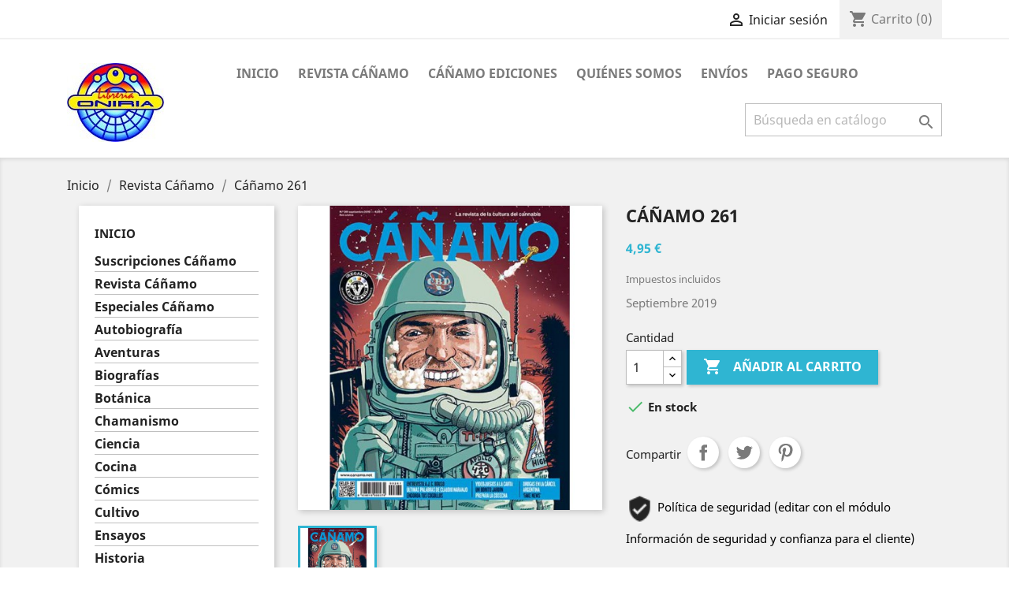

--- FILE ---
content_type: text/html; charset=utf-8
request_url: https://libreriaoniria.com/revista-canamo/3297-canamo-261.html
body_size: 13087
content:
<!doctype html>
<html lang="es">

  <head>
    
      
  <meta charset="utf-8">


  <meta http-equiv="x-ua-compatible" content="ie=edge">



  <link rel="canonical" href="https://libreriaoniria.com/revista-canamo/3297-canamo-261.html">

  <title>Cáñamo 261</title>
  <meta name="description" content="Septiembre 2019">
  <meta name="keywords" content="">
      
                  <link rel="alternate" href="https://libreriaoniria.com/revista-canamo/3297-canamo-261.html" hreflang="es-es">
        



  <meta name="viewport" content="width=device-width, initial-scale=1">



  <link rel="icon" type="image/vnd.microsoft.icon" href="/img/favicon.jpg?1596367644">
  <link rel="shortcut icon" type="image/x-icon" href="/img/favicon.jpg?1596367644">



    <link rel="stylesheet" href="https://libreriaoniria.com/themes/classic/assets/cache/theme-49d3cc33.css" type="text/css" media="all">




  

  <script type="text/javascript">
        var prestashop = {"cart":{"products":[],"totals":{"total":{"type":"total","label":"Total","amount":0,"value":"0,00\u00a0\u20ac"},"total_including_tax":{"type":"total","label":"Total (impuestos incl.)","amount":0,"value":"0,00\u00a0\u20ac"},"total_excluding_tax":{"type":"total","label":"Total (impuestos excl.)","amount":0,"value":"0,00\u00a0\u20ac"}},"subtotals":{"products":{"type":"products","label":"Subtotal","amount":0,"value":"0,00\u00a0\u20ac"},"discounts":null,"shipping":{"type":"shipping","label":"Transporte","amount":0,"value":"Gratis"},"tax":null},"products_count":0,"summary_string":"0 art\u00edculos","vouchers":{"allowed":1,"added":[]},"discounts":[],"minimalPurchase":0,"minimalPurchaseRequired":""},"currency":{"name":"Euro","iso_code":"EUR","iso_code_num":"978","sign":"\u20ac"},"customer":{"lastname":null,"firstname":null,"email":null,"birthday":null,"newsletter":null,"newsletter_date_add":null,"optin":null,"website":null,"company":null,"siret":null,"ape":null,"is_logged":false,"gender":{"type":null,"name":null},"addresses":[]},"language":{"name":"Espa\u00f1ol (Spanish)","iso_code":"es","locale":"es-ES","language_code":"es-es","is_rtl":"0","date_format_lite":"d\/m\/Y","date_format_full":"d\/m\/Y H:i:s","id":3},"page":{"title":"","canonical":null,"meta":{"title":"C\u00e1\u00f1amo 261","description":"Septiembre 2019","keywords":"","robots":"index"},"page_name":"product","body_classes":{"lang-es":true,"lang-rtl":false,"country-ES":true,"currency-EUR":true,"layout-left-column":true,"page-product":true,"tax-display-enabled":true,"product-id-3297":true,"product-C\u00e1\u00f1amo 261":true,"product-id-category-7":true,"product-id-manufacturer-3":true,"product-id-supplier-0":true,"product-available-for-order":true},"admin_notifications":[]},"shop":{"name":"Librer\u00eda Oniria","logo":"\/img\/libreria-oniria-1400824405.jpg","stores_icon":"\/img\/logo_stores.gif","favicon":"\/img\/favicon.jpg"},"urls":{"base_url":"https:\/\/libreriaoniria.com\/","current_url":"https:\/\/libreriaoniria.com\/revista-canamo\/3297-canamo-261.html","shop_domain_url":"https:\/\/libreriaoniria.com","img_ps_url":"https:\/\/libreriaoniria.com\/img\/","img_cat_url":"https:\/\/libreriaoniria.com\/img\/c\/","img_lang_url":"https:\/\/libreriaoniria.com\/img\/l\/","img_prod_url":"https:\/\/libreriaoniria.com\/img\/p\/","img_manu_url":"https:\/\/libreriaoniria.com\/img\/m\/","img_sup_url":"https:\/\/libreriaoniria.com\/img\/su\/","img_ship_url":"https:\/\/libreriaoniria.com\/img\/s\/","img_store_url":"https:\/\/libreriaoniria.com\/img\/st\/","img_col_url":"https:\/\/libreriaoniria.com\/img\/co\/","img_url":"https:\/\/libreriaoniria.com\/themes\/classic\/assets\/img\/","css_url":"https:\/\/libreriaoniria.com\/themes\/classic\/assets\/css\/","js_url":"https:\/\/libreriaoniria.com\/themes\/classic\/assets\/js\/","pic_url":"https:\/\/libreriaoniria.com\/upload\/","pages":{"address":"https:\/\/libreriaoniria.com\/direccion","addresses":"https:\/\/libreriaoniria.com\/direcciones","authentication":"https:\/\/libreriaoniria.com\/autenticacion","cart":"https:\/\/libreriaoniria.com\/carro-de-la-compra","category":"https:\/\/libreriaoniria.com\/index.php?controller=category","cms":"https:\/\/libreriaoniria.com\/index.php?controller=cms","contact":"https:\/\/libreriaoniria.com\/contacto","discount":"https:\/\/libreriaoniria.com\/descuento","guest_tracking":"https:\/\/libreriaoniria.com\/estado-pedido","history":"https:\/\/libreriaoniria.com\/historial-de-pedidos","identity":"https:\/\/libreriaoniria.com\/identidad","index":"https:\/\/libreriaoniria.com\/","my_account":"https:\/\/libreriaoniria.com\/mi-cuenta","order_confirmation":"https:\/\/libreriaoniria.com\/index.php?controller=order-confirmation","order_detail":"https:\/\/libreriaoniria.com\/index.php?controller=order-detail","order_follow":"https:\/\/libreriaoniria.com\/devolucion-de-productos","order":"https:\/\/libreriaoniria.com\/carrito","order_return":"https:\/\/libreriaoniria.com\/index.php?controller=order-return","order_slip":"https:\/\/libreriaoniria.com\/vales","pagenotfound":"https:\/\/libreriaoniria.com\/pagina-no-encontrada","password":"https:\/\/libreriaoniria.com\/contrasena-olvidado","pdf_invoice":"https:\/\/libreriaoniria.com\/index.php?controller=pdf-invoice","pdf_order_return":"https:\/\/libreriaoniria.com\/index.php?controller=pdf-order-return","pdf_order_slip":"https:\/\/libreriaoniria.com\/index.php?controller=pdf-order-slip","prices_drop":"https:\/\/libreriaoniria.com\/promocion","product":"https:\/\/libreriaoniria.com\/index.php?controller=product","search":"https:\/\/libreriaoniria.com\/buscar","sitemap":"https:\/\/libreriaoniria.com\/mapa-del-sitio","stores":"https:\/\/libreriaoniria.com\/index.php?controller=stores","supplier":"https:\/\/libreriaoniria.com\/proveedores","register":"https:\/\/libreriaoniria.com\/autenticacion?create_account=1","order_login":"https:\/\/libreriaoniria.com\/carrito?login=1"},"alternative_langs":{"es-es":"https:\/\/libreriaoniria.com\/revista-canamo\/3297-canamo-261.html"},"theme_assets":"\/themes\/classic\/assets\/","actions":{"logout":"https:\/\/libreriaoniria.com\/?mylogout="},"no_picture_image":{"bySize":{"small_default":{"url":"https:\/\/libreriaoniria.com\/img\/p\/es-default-small_default.jpg","width":98,"height":98},"cart_default":{"url":"https:\/\/libreriaoniria.com\/img\/p\/es-default-cart_default.jpg","width":125,"height":125},"home_default":{"url":"https:\/\/libreriaoniria.com\/img\/p\/es-default-home_default.jpg","width":250,"height":250},"medium_default":{"url":"https:\/\/libreriaoniria.com\/img\/p\/es-default-medium_default.jpg","width":452,"height":452},"large_default":{"url":"https:\/\/libreriaoniria.com\/img\/p\/es-default-large_default.jpg","width":800,"height":800}},"small":{"url":"https:\/\/libreriaoniria.com\/img\/p\/es-default-small_default.jpg","width":98,"height":98},"medium":{"url":"https:\/\/libreriaoniria.com\/img\/p\/es-default-home_default.jpg","width":250,"height":250},"large":{"url":"https:\/\/libreriaoniria.com\/img\/p\/es-default-large_default.jpg","width":800,"height":800},"legend":""}},"configuration":{"display_taxes_label":true,"display_prices_tax_incl":true,"is_catalog":false,"show_prices":true,"opt_in":{"partner":true},"quantity_discount":{"type":"discount","label":"Descuento"},"voucher_enabled":1,"return_enabled":0},"field_required":[],"breadcrumb":{"links":[{"title":"Inicio","url":"https:\/\/libreriaoniria.com\/"},{"title":"Revista C\u00e1\u00f1amo","url":"https:\/\/libreriaoniria.com\/7-revista-canamo"},{"title":"C\u00e1\u00f1amo 261","url":"https:\/\/libreriaoniria.com\/revista-canamo\/3297-canamo-261.html"}],"count":3},"link":{"protocol_link":"https:\/\/","protocol_content":"https:\/\/"},"time":1769024605,"static_token":"b1a3c6c349b23e81311f50d85a03d782","token":"99f6e65666f20767c978faef4b53fec4"};
        var psemailsubscription_subscription = "https:\/\/libreriaoniria.com\/module\/ps_emailsubscription\/subscription";
        var psr_icon_color = "#F19D76";
        var search_url = "https:\/\/libreriaoniria.com\/buscar";
      </script>



  
<script type="text/javascript">
	(window.gaDevIds=window.gaDevIds||[]).push('d6YPbH');
	(function(i,s,o,g,r,a,m){i['GoogleAnalyticsObject']=r;i[r]=i[r]||function(){
	(i[r].q=i[r].q||[]).push(arguments)},i[r].l=1*new Date();a=s.createElement(o),
	m=s.getElementsByTagName(o)[0];a.async=1;a.src=g;m.parentNode.insertBefore(a,m)
	})(window,document,'script','https://www.google-analytics.com/analytics.js','ga');

            ga('create', 'G-7J80JY0R1D', 'auto');
                        ga('send', 'pageview');
    
    ga('require', 'ec');
</script>

<meta name="google-site-verification" content="cL5qjPoPHR-_Uob41rO0f4jfUyd-qeWgnucwQ7UFmDk" />



    
  <meta property="og:type" content="product">
  <meta property="og:url" content="https://libreriaoniria.com/revista-canamo/3297-canamo-261.html">
  <meta property="og:title" content="Cáñamo 261">
  <meta property="og:site_name" content="Librería Oniria">
  <meta property="og:description" content="Septiembre 2019">
  <meta property="og:image" content="https://libreriaoniria.com/3562-large_default/canamo-261.jpg">
      <meta property="product:pretax_price:amount" content="4.759615">
    <meta property="product:pretax_price:currency" content="EUR">
    <meta property="product:price:amount" content="4.95">
    <meta property="product:price:currency" content="EUR">
      <meta property="product:weight:value" content="0.650000">
  <meta property="product:weight:units" content="kg">
  
  </head>

  <body id="product" class="lang-es country-es currency-eur layout-left-column page-product tax-display-enabled product-id-3297 product-canamo-261 product-id-category-7 product-id-manufacturer-3 product-id-supplier-0 product-available-for-order">

    
      
    

    <main>
      
              

      <header id="header">
        
          
  <div class="header-banner">
    
  </div>



  <nav class="header-nav">
    <div class="container">
      <div class="row">
        <div class="hidden-sm-down">
          <div class="col-md-5 col-xs-12">
            
          </div>
          <div class="col-md-7 right-nav">
              <div id="_desktop_user_info">
  <div class="user-info">
          <a
        href="https://libreriaoniria.com/mi-cuenta"
        title="Acceda a su cuenta de cliente"
        rel="nofollow"
      >
        <i class="material-icons">&#xE7FF;</i>
        <span class="hidden-sm-down">Iniciar sesión</span>
      </a>
      </div>
</div>
<div id="_desktop_cart">
  <div class="blockcart cart-preview inactive" data-refresh-url="//libreriaoniria.com/module/ps_shoppingcart/ajax">
    <div class="header">
              <i class="material-icons shopping-cart">shopping_cart</i>
        <span class="hidden-sm-down">Carrito</span>
        <span class="cart-products-count">(0)</span>
          </div>
  </div>
</div>

          </div>
        </div>
        <div class="hidden-md-up text-sm-center mobile">
          <div class="float-xs-left" id="menu-icon">
            <i class="material-icons d-inline">&#xE5D2;</i>
          </div>
          <div class="float-xs-right" id="_mobile_cart"></div>
          <div class="float-xs-right" id="_mobile_user_info"></div>
          <div class="top-logo" id="_mobile_logo"></div>
          <div class="clearfix"></div>
        </div>
      </div>
    </div>
  </nav>



  <div class="header-top">
    <div class="container">
       <div class="row">
        <div class="col-md-2 hidden-sm-down" id="_desktop_logo">
                            <a href="https://libreriaoniria.com/">
                  <img class="logo img-responsive" src="/img/libreria-oniria-1400824405.jpg" alt="Librería Oniria">
                </a>
                    </div>
        <div class="col-md-10 col-sm-12 position-static">
          

<div class="menu js-top-menu position-static hidden-sm-down" id="_desktop_top_menu">
    
          <ul class="top-menu" id="top-menu" data-depth="0">
                    <li class="category" id="category-1">
                          <a
                class="dropdown-item"
                href="https://libreriaoniria.com/" data-depth="0"
                              >
                                                                      <span class="float-xs-right hidden-md-up">
                    <span data-target="#top_sub_menu_99300" data-toggle="collapse" class="navbar-toggler collapse-icons">
                      <i class="material-icons add">&#xE313;</i>
                      <i class="material-icons remove">&#xE316;</i>
                    </span>
                  </span>
                                Inicio
              </a>
                            <div  class="popover sub-menu js-sub-menu collapse" id="top_sub_menu_99300">
                
          <ul class="top-menu"  data-depth="1">
                    <li class="category" id="category-6">
                          <a
                class="dropdown-item dropdown-submenu"
                href="https://libreriaoniria.com/6-suscripciones-canamo" data-depth="1"
                              >
                                Suscripciones Cáñamo
              </a>
                          </li>
                    <li class="category" id="category-7">
                          <a
                class="dropdown-item dropdown-submenu"
                href="https://libreriaoniria.com/7-revista-canamo" data-depth="1"
                              >
                                Revista Cáñamo
              </a>
                          </li>
                    <li class="category" id="category-8">
                          <a
                class="dropdown-item dropdown-submenu"
                href="https://libreriaoniria.com/8-especiales-canamo" data-depth="1"
                              >
                                Especiales Cáñamo
              </a>
                          </li>
                    <li class="category" id="category-45">
                          <a
                class="dropdown-item dropdown-submenu"
                href="https://libreriaoniria.com/45-autobiografia" data-depth="1"
                              >
                                Autobiografía
              </a>
                          </li>
                    <li class="category" id="category-23">
                          <a
                class="dropdown-item dropdown-submenu"
                href="https://libreriaoniria.com/23-aventuras" data-depth="1"
                              >
                                Aventuras
              </a>
                          </li>
                    <li class="category" id="category-24">
                          <a
                class="dropdown-item dropdown-submenu"
                href="https://libreriaoniria.com/24-biografias" data-depth="1"
                              >
                                Biografías
              </a>
                          </li>
                    <li class="category" id="category-40">
                          <a
                class="dropdown-item dropdown-submenu"
                href="https://libreriaoniria.com/40-botanica" data-depth="1"
                              >
                                Botánica
              </a>
                          </li>
                    <li class="category" id="category-25">
                          <a
                class="dropdown-item dropdown-submenu"
                href="https://libreriaoniria.com/25-chamanismo" data-depth="1"
                              >
                                Chamanismo
              </a>
                          </li>
                    <li class="category" id="category-26">
                          <a
                class="dropdown-item dropdown-submenu"
                href="https://libreriaoniria.com/26-ciencia" data-depth="1"
                              >
                                Ciencia
              </a>
                          </li>
                    <li class="category" id="category-27">
                          <a
                class="dropdown-item dropdown-submenu"
                href="https://libreriaoniria.com/27-cocina" data-depth="1"
                              >
                                Cocina
              </a>
                          </li>
                    <li class="category" id="category-28">
                          <a
                class="dropdown-item dropdown-submenu"
                href="https://libreriaoniria.com/28-comics" data-depth="1"
                              >
                                Cómics
              </a>
                          </li>
                    <li class="category" id="category-29">
                          <a
                class="dropdown-item dropdown-submenu"
                href="https://libreriaoniria.com/29-cultivo" data-depth="1"
                              >
                                Cultivo
              </a>
                          </li>
                    <li class="category" id="category-30">
                          <a
                class="dropdown-item dropdown-submenu"
                href="https://libreriaoniria.com/30-ensayos" data-depth="1"
                              >
                                Ensayos
              </a>
                          </li>
                    <li class="category" id="category-44">
                          <a
                class="dropdown-item dropdown-submenu"
                href="https://libreriaoniria.com/44-historia" data-depth="1"
                              >
                                Historia
              </a>
                          </li>
                    <li class="category" id="category-31">
                          <a
                class="dropdown-item dropdown-submenu"
                href="https://libreriaoniria.com/31-marihuana" data-depth="1"
                              >
                                Marihuana
              </a>
                          </li>
                    <li class="category" id="category-32">
                          <a
                class="dropdown-item dropdown-submenu"
                href="https://libreriaoniria.com/32-medicina" data-depth="1"
                              >
                                Medicina
              </a>
                          </li>
                    <li class="category" id="category-33">
                          <a
                class="dropdown-item dropdown-submenu"
                href="https://libreriaoniria.com/33-novela" data-depth="1"
                              >
                                Novela
              </a>
                          </li>
                    <li class="category" id="category-34">
                          <a
                class="dropdown-item dropdown-submenu"
                href="https://libreriaoniria.com/34-politica" data-depth="1"
                              >
                                Política
              </a>
                          </li>
                    <li class="category" id="category-41">
                          <a
                class="dropdown-item dropdown-submenu"
                href="https://libreriaoniria.com/41-psicologia" data-depth="1"
                              >
                                Psicología
              </a>
                          </li>
                    <li class="category" id="category-35">
                          <a
                class="dropdown-item dropdown-submenu"
                href="https://libreriaoniria.com/35-psiconautica" data-depth="1"
                              >
                                Psiconáutica
              </a>
                          </li>
                    <li class="category" id="category-36">
                          <a
                class="dropdown-item dropdown-submenu"
                href="https://libreriaoniria.com/36-sustancias-psicoactivas" data-depth="1"
                              >
                                Sustancias psicoactivas
              </a>
                          </li>
              </ul>
    
              </div>
                          </li>
                    <li class="category" id="category-7">
                          <a
                class="dropdown-item"
                href="https://libreriaoniria.com/7-revista-canamo" data-depth="0"
                              >
                                Revista Cáñamo
              </a>
                          </li>
                    <li class="manufacturer" id="manufacturer-19">
                          <a
                class="dropdown-item"
                href="https://libreriaoniria.com/19_canamo-ediciones" data-depth="0"
                              >
                                Cáñamo Ediciones
              </a>
                          </li>
                    <li class="cms-page" id="cms-page-11">
                          <a
                class="dropdown-item"
                href="https://libreriaoniria.com/content/11-quienes-somos" data-depth="0"
                              >
                                Quiénes somos
              </a>
                          </li>
                    <li class="cms-page" id="cms-page-8">
                          <a
                class="dropdown-item"
                href="https://libreriaoniria.com/content/8-envios" data-depth="0"
                              >
                                Envíos
              </a>
                          </li>
                    <li class="cms-page" id="cms-page-12">
                          <a
                class="dropdown-item"
                href="https://libreriaoniria.com/content/12-pago-seguro" data-depth="0"
                              >
                                Pago seguro
              </a>
                          </li>
              </ul>
    
    <div class="clearfix"></div>
</div>
<!-- Block search module TOP -->
<div id="search_widget" class="search-widget" data-search-controller-url="//libreriaoniria.com/buscar">
	<form method="get" action="//libreriaoniria.com/buscar">
		<input type="hidden" name="controller" value="search">
		<input type="text" name="s" value="" placeholder="Búsqueda en catálogo" aria-label="Buscar">
		<button type="submit">
			<i class="material-icons search">&#xE8B6;</i>
      <span class="hidden-xl-down">Buscar</span>
		</button>
	</form>
</div>
<!-- /Block search module TOP -->

          <div class="clearfix"></div>
        </div>
      </div>
      <div id="mobile_top_menu_wrapper" class="row hidden-md-up" style="display:none;">
        <div class="js-top-menu mobile" id="_mobile_top_menu"></div>
        <div class="js-top-menu-bottom">
          <div id="_mobile_currency_selector"></div>
          <div id="_mobile_language_selector"></div>
          <div id="_mobile_contact_link"></div>
        </div>
      </div>
    </div>
  </div>
  

        
      </header>

      
        
<aside id="notifications">
  <div class="container">
    
    
    
      </div>
</aside>
      

      <section id="wrapper">
        
        <div class="container">
          
            <nav data-depth="3" class="breadcrumb hidden-sm-down">
  <ol itemscope itemtype="http://schema.org/BreadcrumbList">
    
              
          <li itemprop="itemListElement" itemscope itemtype="http://schema.org/ListItem">
            <a itemprop="item" href="https://libreriaoniria.com/">
              <span itemprop="name">Inicio</span>
            </a>
            <meta itemprop="position" content="1">
          </li>
        
              
          <li itemprop="itemListElement" itemscope itemtype="http://schema.org/ListItem">
            <a itemprop="item" href="https://libreriaoniria.com/7-revista-canamo">
              <span itemprop="name">Revista Cáñamo</span>
            </a>
            <meta itemprop="position" content="2">
          </li>
        
              
          <li itemprop="itemListElement" itemscope itemtype="http://schema.org/ListItem">
            <a itemprop="item" href="https://libreriaoniria.com/revista-canamo/3297-canamo-261.html">
              <span itemprop="name">Cáñamo 261</span>
            </a>
            <meta itemprop="position" content="3">
          </li>
        
          
  </ol>
</nav>
          

          
            <div id="left-column" class="col-xs-12 col-sm-4 col-md-3">
                              

<div class="block-categories hidden-sm-down">
  <ul class="category-top-menu">
    <li><a class="text-uppercase h6" href="https://libreriaoniria.com/1-inicio">Inicio</a></li>
    <li>
  <ul class="category-sub-menu"><li data-depth="0"><a href="https://libreriaoniria.com/6-suscripciones-canamo">Suscripciones Cáñamo</a></li><li data-depth="0"><a href="https://libreriaoniria.com/7-revista-canamo">Revista Cáñamo</a></li><li data-depth="0"><a href="https://libreriaoniria.com/8-especiales-canamo">Especiales Cáñamo</a></li><li data-depth="0"><a href="https://libreriaoniria.com/45-autobiografia">Autobiografía</a></li><li data-depth="0"><a href="https://libreriaoniria.com/23-aventuras">Aventuras</a></li><li data-depth="0"><a href="https://libreriaoniria.com/24-biografias">Biografías</a></li><li data-depth="0"><a href="https://libreriaoniria.com/40-botanica">Botánica</a></li><li data-depth="0"><a href="https://libreriaoniria.com/25-chamanismo">Chamanismo</a></li><li data-depth="0"><a href="https://libreriaoniria.com/26-ciencia">Ciencia</a></li><li data-depth="0"><a href="https://libreriaoniria.com/27-cocina">Cocina</a></li><li data-depth="0"><a href="https://libreriaoniria.com/28-comics">Cómics</a></li><li data-depth="0"><a href="https://libreriaoniria.com/29-cultivo">Cultivo</a></li><li data-depth="0"><a href="https://libreriaoniria.com/30-ensayos">Ensayos</a></li><li data-depth="0"><a href="https://libreriaoniria.com/44-historia">Historia</a></li><li data-depth="0"><a href="https://libreriaoniria.com/31-marihuana">Marihuana</a></li><li data-depth="0"><a href="https://libreriaoniria.com/32-medicina">Medicina</a></li><li data-depth="0"><a href="https://libreriaoniria.com/33-novela">Novela</a></li><li data-depth="0"><a href="https://libreriaoniria.com/34-politica">Política</a></li><li data-depth="0"><a href="https://libreriaoniria.com/41-psicologia">Psicología</a></li><li data-depth="0"><a href="https://libreriaoniria.com/35-psiconautica">Psiconáutica</a></li><li data-depth="0"><a href="https://libreriaoniria.com/36-sustancias-psicoactivas">Sustancias psicoactivas</a></li></ul></li>
  </ul>
</div>

                          </div>
          

          
  <div id="content-wrapper" class="left-column col-xs-12 col-sm-8 col-md-9">
    
    

  <section id="main" itemscope itemtype="https://schema.org/Product">
    <meta itemprop="url" content="https://libreriaoniria.com/revista-canamo/3297-canamo-261.html">

    <div class="row product-container">
      <div class="col-md-6">
        
          <section class="page-content" id="content">
            
              <!-- @todo: use include file='catalog/_partials/product-flags.tpl'} -->
              
                <ul class="product-flags">
                                  </ul>
              

              
                <div class="images-container">
  
    <div class="product-cover">
              <img class="js-qv-product-cover" src="https://libreriaoniria.com/3562-large_default/canamo-261.jpg" alt="Cáñamo 261" title="Cáñamo 261" style="width:100%;" itemprop="image">
        <div class="layer hidden-sm-down" data-toggle="modal" data-target="#product-modal">
          <i class="material-icons zoom-in">&#xE8FF;</i>
        </div>
          </div>
  

  
    <div class="js-qv-mask mask">
      <ul class="product-images js-qv-product-images">
                  <li class="thumb-container">
            <img
              class="thumb js-thumb  selected "
              data-image-medium-src="https://libreriaoniria.com/3562-medium_default/canamo-261.jpg"
              data-image-large-src="https://libreriaoniria.com/3562-large_default/canamo-261.jpg"
              src="https://libreriaoniria.com/3562-home_default/canamo-261.jpg"
              alt="Cáñamo 261"
              title="Cáñamo 261"
              width="100"
              itemprop="image"
            >
          </li>
              </ul>
    </div>
  
</div>

              
              <div class="scroll-box-arrows">
                <i class="material-icons left">&#xE314;</i>
                <i class="material-icons right">&#xE315;</i>
              </div>

            
          </section>
        
        </div>
        <div class="col-md-6">
          
            
              <h1 class="h1" itemprop="name">Cáñamo 261</h1>
            
          
          
              <div class="product-prices">
    
          

    
      <div
        class="product-price h5 "
        itemprop="offers"
        itemscope
        itemtype="https://schema.org/Offer"
      >
        <link itemprop="availability" href="https://schema.org/InStock"/>
        <meta itemprop="priceCurrency" content="EUR">

        <div class="current-price">
          <span itemprop="price" content="4.95">4,95 €</span>

                  </div>

        
                  
      </div>
    

    
          

    
          

    
          

    

    <div class="tax-shipping-delivery-label">
              Impuestos incluidos
            
      
                        </div>
  </div>
          

          <div class="product-information">
            
              <div id="product-description-short-3297" itemprop="description"><p>Septiembre 2019</p></div>
            

            
            <div class="product-actions">
              
                <form action="https://libreriaoniria.com/carro-de-la-compra" method="post" id="add-to-cart-or-refresh">
                  <input type="hidden" name="token" value="b1a3c6c349b23e81311f50d85a03d782">
                  <input type="hidden" name="id_product" value="3297" id="product_page_product_id">
                  <input type="hidden" name="id_customization" value="0" id="product_customization_id">

                  
                    <div class="product-variants">
  </div>
                  

                  
                                      

                  
                    <section class="product-discounts">
  </section>
                  

                  
                    <div class="product-add-to-cart">
      <span class="control-label">Cantidad</span>

    
      <div class="product-quantity clearfix">
        <div class="qty">
          <input
            type="number"
            name="qty"
            id="quantity_wanted"
            value="1"
            class="input-group"
            min="1"
            aria-label="Cantidad"
          >
        </div>

        <div class="add">
          <button
            class="btn btn-primary add-to-cart"
            data-button-action="add-to-cart"
            type="submit"
                      >
            <i class="material-icons shopping-cart">&#xE547;</i>
            Añadir al carrito
          </button>
        </div>

        
      </div>
    

    
      <span id="product-availability">
                              <i class="material-icons rtl-no-flip product-available">&#xE5CA;</i>
                    En stock
              </span>
    

    
      <p class="product-minimal-quantity">
              </p>
    
  </div>
                  

                  
                    <div class="product-additional-info">
  

      <div class="social-sharing">
      <span>Compartir</span>
      <ul>
                  <li class="facebook icon-gray"><a href="https://www.facebook.com/sharer.php?u=https%3A%2F%2Flibreriaoniria.com%2Frevista-canamo%2F3297-canamo-261.html" class="text-hide" title="Compartir" target="_blank">Compartir</a></li>
                  <li class="twitter icon-gray"><a href="https://twitter.com/intent/tweet?text=C%C3%A1%C3%B1amo+261 https%3A%2F%2Flibreriaoniria.com%2Frevista-canamo%2F3297-canamo-261.html" class="text-hide" title="Tuitear" target="_blank">Tuitear</a></li>
                  <li class="pinterest icon-gray"><a href="https://www.pinterest.com/pin/create/button/?media=https%3A%2F%2Flibreriaoniria.com%2F3562%2Fcanamo-261.jpg&amp;url=https%3A%2F%2Flibreriaoniria.com%2Frevista-canamo%2F3297-canamo-261.html" class="text-hide" title="Pinterest" target="_blank">Pinterest</a></li>
              </ul>
    </div>
  

</div>
                  

                                    
                </form>
              

            </div>

            
              <div class="blockreassurance_product">
            <div>
            <span class="item-product">
                                                        <img class="svg invisible" src="/modules/blockreassurance/img/ic_verified_user_black_36dp_1x.png">
                                    &nbsp;
            </span>
                          <p class="block-title" style="color:#000000;">Política de seguridad (editar con el módulo Información de seguridad y confianza para el cliente)</p>
                    </div>
            <div>
            <span class="item-product">
                                                        <img class="svg invisible" src="/modules/blockreassurance/img/ic_local_shipping_black_36dp_1x.png">
                                    &nbsp;
            </span>
                          <p class="block-title" style="color:#000000;">Política de envío (editar con el módulo Información de seguridad y confianza para el cliente)</p>
                    </div>
            <div>
            <span class="item-product">
                                                        <img class="svg invisible" src="/modules/blockreassurance/img/ic_swap_horiz_black_36dp_1x.png">
                                    &nbsp;
            </span>
                          <p class="block-title" style="color:#000000;">Política de devolución (editar con el módulo Información de seguridad y confianza para el cliente)</p>
                    </div>
        <div class="clearfix"></div>
</div>

            
        </div>

      </div>

        <div class="col-md-12">
            
              <div class="tabs">
                <ul class="nav nav-tabs" role="tablist">
                                      <li class="nav-item">
                       <a
                         class="nav-link active"
                         data-toggle="tab"
                         href="#description"
                         role="tab"
                         aria-controls="description"
                          aria-selected="true">Descripción</a>
                    </li>
                                    <li class="nav-item">
                    <a
                      class="nav-link"
                      data-toggle="tab"
                      href="#product-details"
                      role="tab"
                      aria-controls="product-details"
                      >Detalles del producto</a>
                  </li>
                                                    </ul>

                <div class="tab-content" id="tab-content">
                 <div class="tab-pane fade in active" id="description" role="tabpanel">
                   
                     <div class="product-description"><p>Fake news de Expaña y del extranjero — 10 – 25</p>
<p>Contadas por Miguel Castejón, Òscar Parés y Jorge Parras.</p>
<p>Consultorio jurídico. Un bonito jardín — Por Gabriel Miró — 28</p>
<p>Análisis. ¿Es igual el MDMA de ahora que el de hace 10 años?— Por Félix Tuidara (Energy Control) — 30</p>
<p>La revolución del Grow Corner ya está aquí— Por Herminio Cometa — 34</p>
<p>Strictu Sensu. El error político del cannabis medicinal— Por David Pere Martínez Oró — 38</p>
<p>Vida y opiniones de un estudioso de las sustancias psicoactivas.</p>
<p>Entrevista a José Carlos Bouso — Por Fidel Moreno — 42</p>
<p>La droga en Argentina: de la villa a la cárcel— Por Guillermo Jiménez Carazo — 84</p>
<p>Claudio Naranjo. Las últimas palabras del sabio— Por Héctor Márquez — 96</p>
<p>Fasim o la mirada que no cesa — Por María von Touceda — 108</p>
<p>Casi nada. Madame de Sablé — Por José Luis Gallero — 116</p>
<p>Alijo selecto. — Por Fidel Moreno, José Manuel Ruiz Blas y Silvia Autsaider — 118</p>
<p>A la carta. Videojuegos bajo demanda — Por Alberto Murcia — 122</p>
<p>Bergman, Fassbinder y otros maestros de la televisión — Por Iván Vila — 128</p>
<p>Consultorio sentimental — Por Coral Herrera — 134</p>
<p>100 canciones sobre drogas.  ##28 “Hand of doom”</p>
<p>y #27 “White lines (don´t, don´t do it)” — Por Jaime Gonzalo — 136</p>
<p>El capo de los ataúdes — Por Rafael Zaragoza — 138</p>
<p>Narcoconcienciación — Por Abarrots — 142</p>
<p>La alegría de la huerta.  Versiona tus ensaladillas— Por Sergio M. Naranjo — 144</p>
<p>Susurros del más acá. Loca psiquiatría — Por Fernando Pardo —  146</p>
<p> </p>
<p>CUADERNO DE CULTIVO SEPTIEMBRE— 54 - 83 —</p>
<p>—CALENDARIO DE CULTIVO BIODINÁMICO Y LUNARIO —</p>
<p>EMPEZANDO LA COSECHA  Por Fonsi Albandoz</p>
<p>— PASITO A PASO —DIEZ TRUCOS PARA ENGORDAR LOS COGOLLOS Por José T. Gallego y Jorge Parras</p>
<p>— FOTOS DE LOS LECTORES —</p>
<p>— PROFESOR CÁÑAMO —EL EXPERTO RESPONDE</p>
<p>— ALTO RENDIMIENTO —</p>
<p>¡PREPÁRATE PARA LA COSECHA! EMPIEZA LA CUENTA ATRÁS Por José T. Gállego</p>
<p>— MUGRE DEBAJO DEL SOFÁ —Por Roberta Vázquez</p></div>
                   
                 </div>

                 
                   <div class="tab-pane fade"
     id="product-details"
     data-product="{&quot;id_shop_default&quot;:&quot;1&quot;,&quot;id_manufacturer&quot;:&quot;3&quot;,&quot;id_supplier&quot;:&quot;0&quot;,&quot;reference&quot;:&quot;&quot;,&quot;is_virtual&quot;:&quot;0&quot;,&quot;delivery_in_stock&quot;:null,&quot;delivery_out_stock&quot;:null,&quot;id_category_default&quot;:&quot;7&quot;,&quot;on_sale&quot;:&quot;0&quot;,&quot;online_only&quot;:&quot;0&quot;,&quot;ecotax&quot;:0,&quot;minimal_quantity&quot;:&quot;1&quot;,&quot;low_stock_threshold&quot;:null,&quot;low_stock_alert&quot;:&quot;0&quot;,&quot;price&quot;:&quot;4,95\u00a0\u20ac&quot;,&quot;unity&quot;:&quot;&quot;,&quot;unit_price_ratio&quot;:&quot;0.000000&quot;,&quot;additional_shipping_cost&quot;:&quot;0.00&quot;,&quot;customizable&quot;:&quot;0&quot;,&quot;text_fields&quot;:&quot;0&quot;,&quot;uploadable_files&quot;:&quot;0&quot;,&quot;redirect_type&quot;:&quot;404&quot;,&quot;id_type_redirected&quot;:&quot;0&quot;,&quot;available_for_order&quot;:&quot;1&quot;,&quot;available_date&quot;:&quot;0000-00-00&quot;,&quot;show_condition&quot;:&quot;0&quot;,&quot;condition&quot;:&quot;new&quot;,&quot;show_price&quot;:&quot;1&quot;,&quot;indexed&quot;:&quot;1&quot;,&quot;visibility&quot;:&quot;both&quot;,&quot;cache_default_attribute&quot;:&quot;0&quot;,&quot;advanced_stock_management&quot;:&quot;0&quot;,&quot;date_add&quot;:&quot;2019-08-27 12:16:52&quot;,&quot;date_upd&quot;:&quot;2025-12-19 16:22:10&quot;,&quot;pack_stock_type&quot;:&quot;3&quot;,&quot;meta_description&quot;:&quot;&quot;,&quot;meta_keywords&quot;:&quot;&quot;,&quot;meta_title&quot;:&quot;&quot;,&quot;link_rewrite&quot;:&quot;canamo-261&quot;,&quot;name&quot;:&quot;C\u00e1\u00f1amo 261&quot;,&quot;description&quot;:&quot;&lt;p&gt;Fake news de Expa\u00f1a y del extranjero \u2014 10 \u2013 25&lt;\/p&gt;\n&lt;p&gt;Contadas por Miguel Castej\u00f3n, \u00d2scar Par\u00e9s y Jorge Parras.&lt;\/p&gt;\n&lt;p&gt;Consultorio jur\u00eddico. Un bonito jard\u00edn \u2014\u00a0Por Gabriel Mir\u00f3\u00a0\u2014 28&lt;\/p&gt;\n&lt;p&gt;An\u00e1lisis. \u00bfEs igual el MDMA de ahora que el de hace 10 a\u00f1os?\u2014\u00a0Por F\u00e9lix Tuidara (Energy Control)\u00a0\u2014 30&lt;\/p&gt;\n&lt;p&gt;La revoluci\u00f3n del Grow Corner ya est\u00e1 aqu\u00ed\u2014\u00a0Por Herminio Cometa\u00a0\u2014 34&lt;\/p&gt;\n&lt;p&gt;Strictu Sensu. El error pol\u00edtico del cannabis medicinal\u2014\u00a0Por David Pere Mart\u00ednez Or\u00f3\u00a0\u2014 38&lt;\/p&gt;\n&lt;p&gt;Vida y opiniones de un estudioso de las sustancias psicoactivas.&lt;\/p&gt;\n&lt;p&gt;Entrevista a Jos\u00e9 Carlos Bouso \u2014\u00a0Por Fidel Moreno\u00a0\u2014 42&lt;\/p&gt;\n&lt;p&gt;La droga en Argentina: de la villa a la c\u00e1rcel\u2014\u00a0Por Guillermo Jim\u00e9nez Carazo\u00a0\u2014 84&lt;\/p&gt;\n&lt;p&gt;Claudio Naranjo. Las \u00faltimas palabras del sabio\u2014\u00a0Por H\u00e9ctor M\u00e1rquez\u00a0\u2014 96&lt;\/p&gt;\n&lt;p&gt;Fasim o la mirada que no cesa \u2014\u00a0Por Mar\u00eda von Touceda\u00a0\u2014 108&lt;\/p&gt;\n&lt;p&gt;Casi nada.\u00a0Madame de Sabl\u00e9 \u2014\u00a0Por Jos\u00e9 Luis Gallero\u00a0\u2014 116&lt;\/p&gt;\n&lt;p&gt;Alijo selecto. \u2014\u00a0Por Fidel Moreno, Jos\u00e9 Manuel Ruiz Blas y Silvia Autsaider\u00a0\u2014 118&lt;\/p&gt;\n&lt;p&gt;A la carta. Videojuegos bajo demanda \u2014\u00a0Por Alberto Murcia\u00a0\u2014 122&lt;\/p&gt;\n&lt;p&gt;Bergman, Fassbinder y otros maestros de la televisi\u00f3n \u2014\u00a0Por Iv\u00e1n Vila\u00a0\u2014 128&lt;\/p&gt;\n&lt;p&gt;Consultorio sentimental \u2014\u00a0Por Coral Herrera\u00a0\u2014 134&lt;\/p&gt;\n&lt;p&gt;100 canciones sobre drogas.\u00a0\u00a0##28 \u201cHand of doom\u201d&lt;\/p&gt;\n&lt;p&gt;y #27 \u201cWhite lines (don\u00b4t, don\u00b4t do it)\u201d \u2014\u00a0Por Jaime Gonzalo\u00a0\u2014 136&lt;\/p&gt;\n&lt;p&gt;El capo de los ata\u00fades \u2014\u00a0Por Rafael Zaragoza\u00a0\u2014 138&lt;\/p&gt;\n&lt;p&gt;Narcoconcienciaci\u00f3n \u2014\u00a0Por Abarrots\u00a0\u2014 142&lt;\/p&gt;\n&lt;p&gt;La alegr\u00eda de la huerta.\u00a0\u00a0Versiona tus ensaladillas\u2014\u00a0Por Sergio M. Naranjo\u00a0\u2014 144&lt;\/p&gt;\n&lt;p&gt;Susurros del m\u00e1s ac\u00e1. Loca psiquiatr\u00eda \u2014\u00a0Por Fernando Pardo\u00a0\u2014\u00a0\u00a0146&lt;\/p&gt;\n&lt;p&gt;\u00a0&lt;\/p&gt;\n&lt;p&gt;CUADERNO DE CULTIVO SEPTIEMBRE\u2014 54 - 83 \u2014&lt;\/p&gt;\n&lt;p&gt;\u2014CALENDARIO DE CULTIVO BIODIN\u00c1MICO Y LUNARIO \u2014&lt;\/p&gt;\n&lt;p&gt;EMPEZANDO LA COSECHA \u00a0Por Fonsi Albandoz&lt;\/p&gt;\n&lt;p&gt;\u2014 PASITO A PASO \u2014DIEZ TRUCOS PARA ENGORDAR LOS COGOLLOS Por Jos\u00e9 T. Gallego y Jorge Parras&lt;\/p&gt;\n&lt;p&gt;\u2014 FOTOS DE LOS LECTORES \u2014&lt;\/p&gt;\n&lt;p&gt;\u2014 PROFESOR C\u00c1\u00d1AMO \u2014EL EXPERTO RESPONDE&lt;\/p&gt;\n&lt;p&gt;\u2014 ALTO RENDIMIENTO \u2014&lt;\/p&gt;\n&lt;p&gt;\u00a1PREP\u00c1RATE PARA LA COSECHA! EMPIEZA LA CUENTA ATR\u00c1S Por Jos\u00e9 T. G\u00e1llego&lt;\/p&gt;\n&lt;p&gt;\u2014 MUGRE DEBAJO DEL SOF\u00c1 \u2014Por Roberta V\u00e1zquez&lt;\/p&gt;&quot;,&quot;description_short&quot;:&quot;&lt;p&gt;Septiembre 2019&lt;\/p&gt;&quot;,&quot;available_now&quot;:&quot;&quot;,&quot;available_later&quot;:&quot;&quot;,&quot;id&quot;:3297,&quot;id_product&quot;:3297,&quot;out_of_stock&quot;:2,&quot;new&quot;:0,&quot;id_product_attribute&quot;:0,&quot;quantity_wanted&quot;:1,&quot;extraContent&quot;:[],&quot;allow_oosp&quot;:0,&quot;category&quot;:&quot;revista-canamo&quot;,&quot;category_name&quot;:&quot;Revista C\u00e1\u00f1amo&quot;,&quot;link&quot;:&quot;https:\/\/libreriaoniria.com\/revista-canamo\/3297-canamo-261.html&quot;,&quot;attribute_price&quot;:0,&quot;price_tax_exc&quot;:4.759615,&quot;price_without_reduction&quot;:4.95,&quot;reduction&quot;:0,&quot;specific_prices&quot;:[],&quot;quantity&quot;:89,&quot;quantity_all_versions&quot;:89,&quot;id_image&quot;:&quot;es-default&quot;,&quot;features&quot;:[],&quot;attachments&quot;:[],&quot;virtual&quot;:0,&quot;pack&quot;:0,&quot;packItems&quot;:[],&quot;nopackprice&quot;:0,&quot;customization_required&quot;:false,&quot;rate&quot;:4,&quot;tax_name&quot;:&quot;IVA ES 4%&quot;,&quot;ecotax_rate&quot;:0,&quot;unit_price&quot;:&quot;&quot;,&quot;customizations&quot;:{&quot;fields&quot;:[]},&quot;id_customization&quot;:0,&quot;is_customizable&quot;:false,&quot;show_quantities&quot;:false,&quot;quantity_label&quot;:&quot;Art\u00edculos&quot;,&quot;quantity_discounts&quot;:[],&quot;customer_group_discount&quot;:0,&quot;images&quot;:[{&quot;bySize&quot;:{&quot;small_default&quot;:{&quot;url&quot;:&quot;https:\/\/libreriaoniria.com\/3562-small_default\/canamo-261.jpg&quot;,&quot;width&quot;:98,&quot;height&quot;:98},&quot;cart_default&quot;:{&quot;url&quot;:&quot;https:\/\/libreriaoniria.com\/3562-cart_default\/canamo-261.jpg&quot;,&quot;width&quot;:125,&quot;height&quot;:125},&quot;home_default&quot;:{&quot;url&quot;:&quot;https:\/\/libreriaoniria.com\/3562-home_default\/canamo-261.jpg&quot;,&quot;width&quot;:250,&quot;height&quot;:250},&quot;medium_default&quot;:{&quot;url&quot;:&quot;https:\/\/libreriaoniria.com\/3562-medium_default\/canamo-261.jpg&quot;,&quot;width&quot;:452,&quot;height&quot;:452},&quot;large_default&quot;:{&quot;url&quot;:&quot;https:\/\/libreriaoniria.com\/3562-large_default\/canamo-261.jpg&quot;,&quot;width&quot;:800,&quot;height&quot;:800}},&quot;small&quot;:{&quot;url&quot;:&quot;https:\/\/libreriaoniria.com\/3562-small_default\/canamo-261.jpg&quot;,&quot;width&quot;:98,&quot;height&quot;:98},&quot;medium&quot;:{&quot;url&quot;:&quot;https:\/\/libreriaoniria.com\/3562-home_default\/canamo-261.jpg&quot;,&quot;width&quot;:250,&quot;height&quot;:250},&quot;large&quot;:{&quot;url&quot;:&quot;https:\/\/libreriaoniria.com\/3562-large_default\/canamo-261.jpg&quot;,&quot;width&quot;:800,&quot;height&quot;:800},&quot;legend&quot;:&quot;C\u00e1\u00f1amo 261&quot;,&quot;cover&quot;:&quot;1&quot;,&quot;id_image&quot;:&quot;3562&quot;,&quot;position&quot;:&quot;1&quot;,&quot;associatedVariants&quot;:[]}],&quot;cover&quot;:{&quot;bySize&quot;:{&quot;small_default&quot;:{&quot;url&quot;:&quot;https:\/\/libreriaoniria.com\/3562-small_default\/canamo-261.jpg&quot;,&quot;width&quot;:98,&quot;height&quot;:98},&quot;cart_default&quot;:{&quot;url&quot;:&quot;https:\/\/libreriaoniria.com\/3562-cart_default\/canamo-261.jpg&quot;,&quot;width&quot;:125,&quot;height&quot;:125},&quot;home_default&quot;:{&quot;url&quot;:&quot;https:\/\/libreriaoniria.com\/3562-home_default\/canamo-261.jpg&quot;,&quot;width&quot;:250,&quot;height&quot;:250},&quot;medium_default&quot;:{&quot;url&quot;:&quot;https:\/\/libreriaoniria.com\/3562-medium_default\/canamo-261.jpg&quot;,&quot;width&quot;:452,&quot;height&quot;:452},&quot;large_default&quot;:{&quot;url&quot;:&quot;https:\/\/libreriaoniria.com\/3562-large_default\/canamo-261.jpg&quot;,&quot;width&quot;:800,&quot;height&quot;:800}},&quot;small&quot;:{&quot;url&quot;:&quot;https:\/\/libreriaoniria.com\/3562-small_default\/canamo-261.jpg&quot;,&quot;width&quot;:98,&quot;height&quot;:98},&quot;medium&quot;:{&quot;url&quot;:&quot;https:\/\/libreriaoniria.com\/3562-home_default\/canamo-261.jpg&quot;,&quot;width&quot;:250,&quot;height&quot;:250},&quot;large&quot;:{&quot;url&quot;:&quot;https:\/\/libreriaoniria.com\/3562-large_default\/canamo-261.jpg&quot;,&quot;width&quot;:800,&quot;height&quot;:800},&quot;legend&quot;:&quot;C\u00e1\u00f1amo 261&quot;,&quot;cover&quot;:&quot;1&quot;,&quot;id_image&quot;:&quot;3562&quot;,&quot;position&quot;:&quot;1&quot;,&quot;associatedVariants&quot;:[]},&quot;has_discount&quot;:false,&quot;discount_type&quot;:null,&quot;discount_percentage&quot;:null,&quot;discount_percentage_absolute&quot;:null,&quot;discount_amount&quot;:null,&quot;discount_amount_to_display&quot;:null,&quot;price_amount&quot;:4.95,&quot;unit_price_full&quot;:&quot;&quot;,&quot;show_availability&quot;:true,&quot;availability_date&quot;:null,&quot;availability_message&quot;:&quot;En stock&quot;,&quot;availability&quot;:&quot;available&quot;}"
     role="tabpanel"
  >
  
          <div class="product-manufacturer">
                  <label class="label">Editorial: </label>
          <span>
            <a href="https://libreriaoniria.com/3_canamo-revista">Cáñamo Revista</a>
          </span>
              </div>
          

  
      

  
      

  
    <div class="product-out-of-stock">
      
    </div>
  

  
      

    
      

  
      
</div>
                 

                 
                                    

                               </div>  
            </div>
          
        </div>

    </div>

    
          

    
      <section class="featured-products clearfix mt-3">
  <h2>Los clientes que adquirieron este producto también compraron:</h2>
  <div class="products">
          
  <article class="product-miniature js-product-miniature" data-id-product="3310" data-id-product-attribute="0" itemscope itemtype="http://schema.org/Product">
    <div class="thumbnail-container">
      
                  <a href="https://libreriaoniria.com/revista-canamo/3310-canamo-266.html" class="thumbnail product-thumbnail">
            <img
              src="https://libreriaoniria.com/3575-home_default/canamo-266.jpg"
              alt="CAÑAMO 266"
              data-full-size-image-url="https://libreriaoniria.com/3575-large_default/canamo-266.jpg"
            />
          </a>
              

      <div class="product-description">
        
                      <h2 class="h3 product-title" itemprop="name"><a href="https://libreriaoniria.com/revista-canamo/3310-canamo-266.html">CAÑAMO 266</a></h2>
                  

        
                      <div class="product-price-and-shipping">
              
              

              <span class="sr-only">Precio</span>
              <span itemprop="price" class="price">4,95 €</span>

              

              
            </div>
                  

        
          
        
      </div>

      <!-- @todo: use include file='catalog/_partials/product-flags.tpl'} -->
      
        <ul class="product-flags">
                  </ul>
      

      <div class="highlighted-informations no-variants hidden-sm-down">
        
          <a class="quick-view" href="#" data-link-action="quickview">
            <i class="material-icons search">&#xE8B6;</i> Vista rápida
          </a>
        

        
                  
      </div>
    </div>
  </article>

          
  <article class="product-miniature js-product-miniature" data-id-product="3282" data-id-product-attribute="0" itemscope itemtype="http://schema.org/Product">
    <div class="thumbnail-container">
      
                  <a href="https://libreriaoniria.com/revista-canamo/3282-canamo-256.html" class="thumbnail product-thumbnail">
            <img
              src="https://libreriaoniria.com/3547-home_default/canamo-256.jpg"
              alt="Cáñamo 256"
              data-full-size-image-url="https://libreriaoniria.com/3547-large_default/canamo-256.jpg"
            />
          </a>
              

      <div class="product-description">
        
                      <h2 class="h3 product-title" itemprop="name"><a href="https://libreriaoniria.com/revista-canamo/3282-canamo-256.html">Cáñamo 256</a></h2>
                  

        
                      <div class="product-price-and-shipping">
              
              

              <span class="sr-only">Precio</span>
              <span itemprop="price" class="price">4,95 €</span>

              

              
            </div>
                  

        
          
        
      </div>

      <!-- @todo: use include file='catalog/_partials/product-flags.tpl'} -->
      
        <ul class="product-flags">
                  </ul>
      

      <div class="highlighted-informations no-variants hidden-sm-down">
        
          <a class="quick-view" href="#" data-link-action="quickview">
            <i class="material-icons search">&#xE8B6;</i> Vista rápida
          </a>
        

        
                  
      </div>
    </div>
  </article>

          
  <article class="product-miniature js-product-miniature" data-id-product="3231" data-id-product-attribute="0" itemscope itemtype="http://schema.org/Product">
    <div class="thumbnail-container">
      
                  <a href="https://libreriaoniria.com/revista-canamo/3231-canamo-235.html" class="thumbnail product-thumbnail">
            <img
              src="https://libreriaoniria.com/3491-home_default/canamo-235.jpg"
              alt="Cáñamo 235"
              data-full-size-image-url="https://libreriaoniria.com/3491-large_default/canamo-235.jpg"
            />
          </a>
              

      <div class="product-description">
        
                      <h2 class="h3 product-title" itemprop="name"><a href="https://libreriaoniria.com/revista-canamo/3231-canamo-235.html">Cáñamo 235</a></h2>
                  

        
                      <div class="product-price-and-shipping">
              
              

              <span class="sr-only">Precio</span>
              <span itemprop="price" class="price">4,95 €</span>

              

              
            </div>
                  

        
          
        
      </div>

      <!-- @todo: use include file='catalog/_partials/product-flags.tpl'} -->
      
        <ul class="product-flags">
                  </ul>
      

      <div class="highlighted-informations no-variants hidden-sm-down">
        
          <a class="quick-view" href="#" data-link-action="quickview">
            <i class="material-icons search">&#xE8B6;</i> Vista rápida
          </a>
        

        
                  
      </div>
    </div>
  </article>

          
  <article class="product-miniature js-product-miniature" data-id-product="3302" data-id-product-attribute="0" itemscope itemtype="http://schema.org/Product">
    <div class="thumbnail-container">
      
                  <a href="https://libreriaoniria.com/revista-canamo/3302-canamo-263.html" class="thumbnail product-thumbnail">
            <img
              src="https://libreriaoniria.com/3567-home_default/canamo-263.jpg"
              alt="Cáñamo 263"
              data-full-size-image-url="https://libreriaoniria.com/3567-large_default/canamo-263.jpg"
            />
          </a>
              

      <div class="product-description">
        
                      <h2 class="h3 product-title" itemprop="name"><a href="https://libreriaoniria.com/revista-canamo/3302-canamo-263.html">Cáñamo 263</a></h2>
                  

        
                      <div class="product-price-and-shipping">
              
              

              <span class="sr-only">Precio</span>
              <span itemprop="price" class="price">4,95 €</span>

              

              
            </div>
                  

        
          
        
      </div>

      <!-- @todo: use include file='catalog/_partials/product-flags.tpl'} -->
      
        <ul class="product-flags">
                  </ul>
      

      <div class="highlighted-informations no-variants hidden-sm-down">
        
          <a class="quick-view" href="#" data-link-action="quickview">
            <i class="material-icons search">&#xE8B6;</i> Vista rápida
          </a>
        

        
                  
      </div>
    </div>
  </article>

      </div>
</section>
<section class="featured-products clearfix mt-3">
  <h2>
          4 otros productos en la misma categoría:
      </h2>
  <div class="products">
                
  <article class="product-miniature js-product-miniature" data-id-product="138" data-id-product-attribute="0" itemscope itemtype="http://schema.org/Product">
    <div class="thumbnail-container">
      
                  <a href="https://libreriaoniria.com/revista-canamo/138-revista-canamo-038.html" class="thumbnail product-thumbnail">
            <img
              src="https://libreriaoniria.com/1714-home_default/revista-canamo-038.jpg"
              alt="Revista Cáñamo 038"
              data-full-size-image-url="https://libreriaoniria.com/1714-large_default/revista-canamo-038.jpg"
            />
          </a>
              

      <div class="product-description">
        
                      <h2 class="h3 product-title" itemprop="name"><a href="https://libreriaoniria.com/revista-canamo/138-revista-canamo-038.html">Cáñamo 38</a></h2>
                  

        
                      <div class="product-price-and-shipping">
              
              

              <span class="sr-only">Precio</span>
              <span itemprop="price" class="price">4,95 €</span>

              

              
            </div>
                  

        
          
        
      </div>

      <!-- @todo: use include file='catalog/_partials/product-flags.tpl'} -->
      
        <ul class="product-flags">
                  </ul>
      

      <div class="highlighted-informations no-variants hidden-sm-down">
        
          <a class="quick-view" href="#" data-link-action="quickview">
            <i class="material-icons search">&#xE8B6;</i> Vista rápida
          </a>
        

        
                  
      </div>
    </div>
  </article>

                
  <article class="product-miniature js-product-miniature" data-id-product="265" data-id-product-attribute="0" itemscope itemtype="http://schema.org/Product">
    <div class="thumbnail-container">
      
                  <a href="https://libreriaoniria.com/revista-canamo/265-revista-canamo-165.html" class="thumbnail product-thumbnail">
            <img
              src="https://libreriaoniria.com/1587-home_default/revista-canamo-165.jpg"
              alt="Revista Cáñamo 165"
              data-full-size-image-url="https://libreriaoniria.com/1587-large_default/revista-canamo-165.jpg"
            />
          </a>
              

      <div class="product-description">
        
                      <h2 class="h3 product-title" itemprop="name"><a href="https://libreriaoniria.com/revista-canamo/265-revista-canamo-165.html">Cáñamo 165</a></h2>
                  

        
                      <div class="product-price-and-shipping">
              
              

              <span class="sr-only">Precio</span>
              <span itemprop="price" class="price">4,95 €</span>

              

              
            </div>
                  

        
          
        
      </div>

      <!-- @todo: use include file='catalog/_partials/product-flags.tpl'} -->
      
        <ul class="product-flags">
                  </ul>
      

      <div class="highlighted-informations no-variants hidden-sm-down">
        
          <a class="quick-view" href="#" data-link-action="quickview">
            <i class="material-icons search">&#xE8B6;</i> Vista rápida
          </a>
        

        
                  
      </div>
    </div>
  </article>

                
  <article class="product-miniature js-product-miniature" data-id-product="3240" data-id-product-attribute="0" itemscope itemtype="http://schema.org/Product">
    <div class="thumbnail-container">
      
                  <a href="https://libreriaoniria.com/revista-canamo/3240-canamo-238.html" class="thumbnail product-thumbnail">
            <img
              src="https://libreriaoniria.com/3501-home_default/canamo-238.jpg"
              alt="Cáñamo 238"
              data-full-size-image-url="https://libreriaoniria.com/3501-large_default/canamo-238.jpg"
            />
          </a>
              

      <div class="product-description">
        
                      <h2 class="h3 product-title" itemprop="name"><a href="https://libreriaoniria.com/revista-canamo/3240-canamo-238.html">Cáñamo 238</a></h2>
                  

        
                      <div class="product-price-and-shipping">
              
              

              <span class="sr-only">Precio</span>
              <span itemprop="price" class="price">4,95 €</span>

              

              
            </div>
                  

        
          
        
      </div>

      <!-- @todo: use include file='catalog/_partials/product-flags.tpl'} -->
      
        <ul class="product-flags">
                  </ul>
      

      <div class="highlighted-informations no-variants hidden-sm-down">
        
          <a class="quick-view" href="#" data-link-action="quickview">
            <i class="material-icons search">&#xE8B6;</i> Vista rápida
          </a>
        

        
                  
      </div>
    </div>
  </article>

                
  <article class="product-miniature js-product-miniature" data-id-product="3193" data-id-product-attribute="0" itemscope itemtype="http://schema.org/Product">
    <div class="thumbnail-container">
      
                  <a href="https://libreriaoniria.com/revista-canamo/3193-canamo-223.html" class="thumbnail product-thumbnail">
            <img
              src="https://libreriaoniria.com/3451-home_default/canamo-223.jpg"
              alt="Cáñamo 223"
              data-full-size-image-url="https://libreriaoniria.com/3451-large_default/canamo-223.jpg"
            />
          </a>
              

      <div class="product-description">
        
                      <h2 class="h3 product-title" itemprop="name"><a href="https://libreriaoniria.com/revista-canamo/3193-canamo-223.html">Cáñamo 223</a></h2>
                  

        
                      <div class="product-price-and-shipping">
              
              

              <span class="sr-only">Precio</span>
              <span itemprop="price" class="price">4,95 €</span>

              

              
            </div>
                  

        
          
        
      </div>

      <!-- @todo: use include file='catalog/_partials/product-flags.tpl'} -->
      
        <ul class="product-flags">
                  </ul>
      

      <div class="highlighted-informations no-variants hidden-sm-down">
        
          <a class="quick-view" href="#" data-link-action="quickview">
            <i class="material-icons search">&#xE8B6;</i> Vista rápida
          </a>
        

        
                  
      </div>
    </div>
  </article>

        </div>
</section>
    
    <script type="text/javascript">
        document.addEventListener('DOMContentLoaded', function() {
            var MBG = GoogleAnalyticEnhancedECommerce;
            MBG.setCurrency('EUR');
            MBG.addProductDetailView({"id":3297,"name":"canamo-261","category":"revista-canamo","brand":"","variant":false,"type":"typical","position":"0","quantity":1,"list":"product","url":"https%3A%2F%2Flibreriaoniria.com%2Frevista-canamo%2F3297-canamo-261.html","price":"4,95\u00a0\u20ac"});
        });
    </script>
    


    

    
      <div class="modal fade js-product-images-modal" id="product-modal">
  <div class="modal-dialog" role="document">
    <div class="modal-content">
      <div class="modal-body">
                <figure>
          <img class="js-modal-product-cover product-cover-modal" width="800" src="https://libreriaoniria.com/3562-large_default/canamo-261.jpg" alt="Cáñamo 261" title="Cáñamo 261" itemprop="image">
          <figcaption class="image-caption">
          
            <div id="product-description-short" itemprop="description"><p>Septiembre 2019</p></div>
          
        </figcaption>
        </figure>
        <aside id="thumbnails" class="thumbnails js-thumbnails text-sm-center">
          
            <div class="js-modal-mask mask  nomargin ">
              <ul class="product-images js-modal-product-images">
                                  <li class="thumb-container">
                    <img data-image-large-src="https://libreriaoniria.com/3562-large_default/canamo-261.jpg" class="thumb js-modal-thumb" src="https://libreriaoniria.com/3562-home_default/canamo-261.jpg" alt="Cáñamo 261" title="Cáñamo 261" width="250" itemprop="image">
                  </li>
                              </ul>
            </div>
          
                  </aside>
      </div>
    </div><!-- /.modal-content -->
  </div><!-- /.modal-dialog -->
</div><!-- /.modal -->
    

    
      <footer class="page-footer">
        
          <!-- Footer content -->
        
      </footer>
    
  </section>


    
  </div>


          
        </div>
        
      </section>

      <footer id="footer">
        
          <div class="container">
  <div class="row">
    
      <div class="block_newsletter col-lg-8 col-md-12 col-sm-12">
  <div class="row">
    <p id="block-newsletter-label" class="col-md-5 col-xs-12">Infórmese de nuestras últimas noticias y ofertas especiales</p>
    <div class="col-md-7 col-xs-12">
      <form action="https://libreriaoniria.com/#footer" method="post">
        <div class="row">
          <div class="col-xs-12">
            <input
              class="btn btn-primary float-xs-right hidden-xs-down"
              name="submitNewsletter"
              type="submit"
              value="Suscribirse"
            >
            <input
              class="btn btn-primary float-xs-right hidden-sm-up"
              name="submitNewsletter"
              type="submit"
              value="OK"
            >
            <div class="input-wrapper">
              <input
                name="email"
                type="email"
                value=""
                placeholder="Su dirección de correo electrónico"
                aria-labelledby="block-newsletter-label"
              >
            </div>
            <input type="hidden" name="action" value="0">
            <div class="clearfix"></div>
          </div>
          <div class="col-xs-12">
                              <p>Puede darse de baja en cualquier momento. Para ello, consulte nuestra información de contacto en el aviso legal.</p>
                                                          
                        </div>
        </div>
      </form>
    </div>
  </div>
</div>


  <div class="block-social col-lg-4 col-md-12 col-sm-12">
    <ul>
              <li class="facebook"><a href="https://www.facebook.com/libreriaoniria" target="_blank">Facebook</a></li>
              <li class="twitter"><a href="https://twitter.com/LibreriaOniria" target="_blank">Twitter</a></li>
          </ul>
  </div>


    
  </div>
</div>
<div class="footer-container">
  <div class="container">
    <div class="row">
      
        <div class="col-md-6 links">
  <div class="row">
      <div class="col-md-6 wrapper">
      <p class="h3 hidden-sm-down">Productos</p>
            <div class="title clearfix hidden-md-up" data-target="#footer_sub_menu_55382" data-toggle="collapse">
        <span class="h3">Productos</span>
        <span class="float-xs-right">
          <span class="navbar-toggler collapse-icons">
            <i class="material-icons add">&#xE313;</i>
            <i class="material-icons remove">&#xE316;</i>
          </span>
        </span>
      </div>
      <ul id="footer_sub_menu_55382" class="collapse">
                  <li>
            <a
                id="link-product-page-prices-drop-1"
                class="cms-page-link"
                href="https://libreriaoniria.com/promocion"
                title="Nuestros productos promocionales"
                            >
              Promociones
            </a>
          </li>
                  <li>
            <a
                id="link-product-page-new-products-1"
                class="cms-page-link"
                href="https://libreriaoniria.com/nuevos-productos"
                title="Lista de nuestros nuevos productos"
                            >
              Nuevos Productos
            </a>
          </li>
                  <li>
            <a
                id="link-product-page-best-sales-1"
                class="cms-page-link"
                href="https://libreriaoniria.com/mas-vendidos"
                title="Lista de los de mayor venta de productos"
                            >
              Los más vendidos
            </a>
          </li>
              </ul>
    </div>
      <div class="col-md-6 wrapper">
      <p class="h3 hidden-sm-down">Nuestra empresa</p>
            <div class="title clearfix hidden-md-up" data-target="#footer_sub_menu_18165" data-toggle="collapse">
        <span class="h3">Nuestra empresa</span>
        <span class="float-xs-right">
          <span class="navbar-toggler collapse-icons">
            <i class="material-icons add">&#xE313;</i>
            <i class="material-icons remove">&#xE316;</i>
          </span>
        </span>
      </div>
      <ul id="footer_sub_menu_18165" class="collapse">
                  <li>
            <a
                id="link-static-page-contact-2"
                class="cms-page-link"
                href="https://libreriaoniria.com/contacto"
                title="Formulario de contacto"
                            >
              Contacto
            </a>
          </li>
                  <li>
            <a
                id="link-static-page-sitemap-2"
                class="cms-page-link"
                href="https://libreriaoniria.com/mapa-del-sitio"
                title="¿Perdido? Encuentra lo que buscas"
                            >
              Mapa del sitio
            </a>
          </li>
              </ul>
    </div>
    </div>
</div>
<div id="block_myaccount_infos" class="col-md-3 links wrapper">
  <p class="h3 myaccount-title hidden-sm-down">
    <a class="text-uppercase" href="https://libreriaoniria.com/mi-cuenta" rel="nofollow">
      Su cuenta
    </a>
  </p>
  <div class="title clearfix hidden-md-up" data-target="#footer_account_list" data-toggle="collapse">
    <span class="h3">Su cuenta</span>
    <span class="float-xs-right">
      <span class="navbar-toggler collapse-icons">
        <i class="material-icons add">&#xE313;</i>
        <i class="material-icons remove">&#xE316;</i>
      </span>
    </span>
  </div>
  <ul class="account-list collapse" id="footer_account_list">
            <li>
          <a href="https://libreriaoniria.com/identidad" title="Información personal" rel="nofollow">
            Información personal
          </a>
        </li>
            <li>
          <a href="https://libreriaoniria.com/historial-de-pedidos" title="Pedidos" rel="nofollow">
            Pedidos
          </a>
        </li>
            <li>
          <a href="https://libreriaoniria.com/vales" title="Facturas por abono" rel="nofollow">
            Facturas por abono
          </a>
        </li>
            <li>
          <a href="https://libreriaoniria.com/direcciones" title="Direcciones" rel="nofollow">
            Direcciones
          </a>
        </li>
            <li>
          <a href="https://libreriaoniria.com/descuento" title="Cupones de descuento" rel="nofollow">
            Cupones de descuento
          </a>
        </li>
        
	</ul>
</div>
<div class="block-contact col-md-3 links wrapper">
  <div class="hidden-sm-down">
    <p class="h4 text-uppercase block-contact-title">Información de la tienda</p>
      Librería Oniria<br />España
                          <br>
                Envíenos un correo electrónico: <a href="mailto:info@libreriaoniria.com" class="dropdown">info@libreriaoniria.com</a>
        </div>
  <div class="hidden-md-up">
    <div class="title">
      <a class="h3" href="https://libreriaoniria.com/index.php?controller=stores">Información de la tienda</a>
    </div>
  </div>
</div>


      
    </div>
    <div class="row">
      
        
      
    </div>
  </div>
</div>
        
      </footer>

    </main>

    
        <script type="text/javascript" src="https://libreriaoniria.com/themes/classic/assets/cache/bottom-82ace132.js" ></script>
  <script type="text/javascript" src="/modules/recaptcha/views/js/front.js" ></script>


    

    
      
    
  </body>

</html>